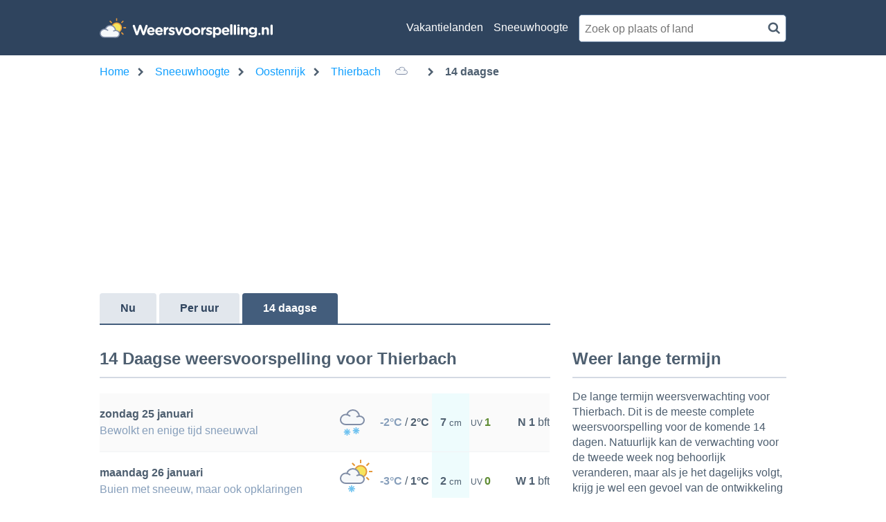

--- FILE ---
content_type: image/svg+xml
request_url: https://assets.infoplaza.io/site/weersvoorspelling.nl/icons_extended/SVG/G002D_LB.svg
body_size: 591
content:
<svg xmlns="http://www.w3.org/2000/svg" xmlns:xlink="http://www.w3.org/1999/xlink" viewBox="0 0 64 64"><defs><style>.cls-1{fill:#89dbf3;}.cls-1,.cls-2{stroke:#6ec2f0;}.cls-1,.cls-2,.cls-4,.cls-6{stroke-miterlimit:10;stroke-width:2px;}.cls-2,.cls-4,.cls-6,.cls-7{fill:none;}.cls-3{fill:#f7e45d;}.cls-3,.cls-5{fill-rule:evenodd;}.cls-4{stroke:#e5993c;}.cls-5{fill:#f6f8fa;}.cls-6{stroke:#808da6;}</style><symbol id="Sun_medium_" data-name="Sun medium " viewBox="0 0 34 34"><path class="cls-3" d="M25.5,17A8.5,8.5,0,1,1,17,8.5,8.5,8.5,0,0,1,25.5,17Z"/><path class="cls-4" d="M25.5,17A8.5,8.5,0,1,1,17,8.5,8.5,8.5,0,0,1,25.5,17Z"/><line class="cls-4" x1="17" y1="29" x2="17" y2="34"/><line class="cls-4" x1="29" y1="17" x2="34" y2="17"/><line class="cls-4" y1="17" x2="5" y2="17"/><line class="cls-4" x1="17" x2="17" y2="5"/><line class="cls-4" x1="25.5" y1="25.5" x2="29" y2="29"/><line class="cls-4" x1="25.5" y1="25.5" x2="29" y2="29"/><line class="cls-4" x1="8.5" y1="25.5" x2="5" y2="29"/><line class="cls-4" x1="8.5" y1="25.5" x2="5" y2="29"/><line class="cls-4" x1="25.5" y1="8.5" x2="29" y2="5"/><line class="cls-4" x1="25.5" y1="8.5" x2="29" y2="5"/><line class="cls-4" x1="8.5" y1="8.5" x2="5" y2="5"/><line class="cls-4" x1="8.5" y1="8.5" x2="5" y2="5"/></symbol><symbol id="cloud_light_gray_border_fill_white_2" data-name="cloud light gray border fill white 2" viewBox="0 0 36 23"><path class="cls-5" d="M28,10h.4c3.66,0,6.66,2.7,6.6,6a6.31,6.31,0,0,1-6.08,6L29,22H8.54A7.43,7.43,0,0,1,1,14.77,7.43,7.43,0,0,1,8.54,7.5a7.4,7.4,0,0,1,1.57.16A9.91,9.91,0,0,1,19,1a9.19,9.19,0,0,1,9,9Z"/><path class="cls-6" d="M25.09,22H28.5A6.27,6.27,0,0,0,35,16c.06-3.3-2.84-6-6.5-6A11.35,11.35,0,0,0,24,11"/><path class="cls-6" d="M15,10A11.24,11.24,0,0,0,8.5,7.5,7.59,7.59,0,0,0,1,15c0,4,3.35,7,7.5,7H29"/><path class="cls-6" d="M10,8a9.93,9.93,0,0,1,9-7,9.19,9.19,0,0,1,9,9"/></symbol><symbol id="SNOW" data-name="SNOW" viewBox="0 0 12 12"><line class="cls-1" x1="5.96" x2="5.96" y2="12"/><line class="cls-1" x1="12" y1="5.96" y2="5.96"/><line class="cls-1" x1="1.75" y1="1.75" x2="10.25" y2="10.25"/><line class="cls-2" x1="10.25" y1="1.75" x2="1.75" y2="10.25"/></symbol></defs><title>G002D_LB</title><g id="Layer_94" data-name="Layer 94"><use id="Sun_medium_3" data-name="Sun medium " width="34" height="34" transform="translate(27 5)" xlink:href="#Sun_medium_"/><use id="cloud_light_gray_border_fill_white_2-3" data-name="cloud light gray border fill white 2" width="36" height="23" transform="translate(14 17)" xlink:href="#cloud_light_gray_border_fill_white_2"/><rect class="cls-7" width="64" height="64"/><rect class="cls-7" width="64" height="64"/><use width="12" height="12" transform="translate(19.5 45) scale(0.83)" xlink:href="#SNOW"/><use width="12" height="12" transform="translate(32.5 43) scale(0.83)" xlink:href="#SNOW"/></g></svg>

--- FILE ---
content_type: image/svg+xml
request_url: https://assets.infoplaza.io/site/weersvoorspelling.nl/icons_extended/SVG/E002D_LB.svg
body_size: 717
content:
<svg xmlns="http://www.w3.org/2000/svg" xmlns:xlink="http://www.w3.org/1999/xlink" viewBox="0 0 64 64"><defs><style>.cls-1{fill:#89dbf3;}.cls-1,.cls-2{stroke:#6ec2f0;}.cls-1,.cls-2,.cls-4,.cls-6,.cls-7{stroke-miterlimit:10;}.cls-1,.cls-2,.cls-4,.cls-6{stroke-width:2px;}.cls-2,.cls-4,.cls-6,.cls-7,.cls-8{fill:none;}.cls-3{fill:#f7e45d;}.cls-3,.cls-5{fill-rule:evenodd;}.cls-4{stroke:#e5993c;}.cls-5{fill:#f6f8fa;}.cls-6{stroke:#808da6;}.cls-7{stroke:#69b8e2;stroke-linecap:square;stroke-width:2.09px;}</style><symbol id="SNOW" data-name="SNOW" viewBox="0 0 12 12"><line class="cls-1" x1="5.96" x2="5.96" y2="12"/><line class="cls-1" x1="12" y1="5.96" y2="5.96"/><line class="cls-1" x1="1.75" y1="1.75" x2="10.25" y2="10.25"/><line class="cls-2" x1="10.25" y1="1.75" x2="1.75" y2="10.25"/></symbol><symbol id="Sun_medium_" data-name="Sun medium " viewBox="0 0 34 34"><path class="cls-3" d="M25.5,17A8.5,8.5,0,1,1,17,8.5,8.5,8.5,0,0,1,25.5,17Z"/><path class="cls-4" d="M25.5,17A8.5,8.5,0,1,1,17,8.5,8.5,8.5,0,0,1,25.5,17Z"/><line class="cls-4" x1="17" y1="29" x2="17" y2="34"/><line class="cls-4" x1="29" y1="17" x2="34" y2="17"/><line class="cls-4" y1="17" x2="5" y2="17"/><line class="cls-4" x1="17" x2="17" y2="5"/><line class="cls-4" x1="25.5" y1="25.5" x2="29" y2="29"/><line class="cls-4" x1="25.5" y1="25.5" x2="29" y2="29"/><line class="cls-4" x1="8.5" y1="25.5" x2="5" y2="29"/><line class="cls-4" x1="8.5" y1="25.5" x2="5" y2="29"/><line class="cls-4" x1="25.5" y1="8.5" x2="29" y2="5"/><line class="cls-4" x1="25.5" y1="8.5" x2="29" y2="5"/><line class="cls-4" x1="8.5" y1="8.5" x2="5" y2="5"/><line class="cls-4" x1="8.5" y1="8.5" x2="5" y2="5"/></symbol><symbol id="cloud_light_gray_border_fill_white_2" data-name="cloud light gray border fill white 2" viewBox="0 0 36 23"><path class="cls-5" d="M28,10h.4c3.66,0,6.66,2.7,6.6,6a6.31,6.31,0,0,1-6.08,6L29,22H8.54A7.43,7.43,0,0,1,1,14.77,7.43,7.43,0,0,1,8.54,7.5a7.4,7.4,0,0,1,1.57.16A9.91,9.91,0,0,1,19,1a9.19,9.19,0,0,1,9,9Z"/><path class="cls-6" d="M25.09,22H28.5A6.27,6.27,0,0,0,35,16c.06-3.3-2.84-6-6.5-6A11.35,11.35,0,0,0,24,11"/><path class="cls-6" d="M15,10A11.24,11.24,0,0,0,8.5,7.5,7.59,7.59,0,0,0,1,15c0,4,3.35,7,7.5,7H29"/><path class="cls-6" d="M10,8a9.93,9.93,0,0,1,9-7,9.19,9.19,0,0,1,9,9"/></symbol><symbol id="rain_samll_2_drops_v2" data-name="rain samll 2 drops v2" viewBox="0 0 11.36 12.23"><line class="cls-7" x1="10" y1="1.36" x2="7.36" y2="7.87"/><line class="cls-7" x1="4.83" y1="2.24" x2="1.36" y2="10.87"/></symbol></defs><title>E002D_LB</title><g id="Layer_94" data-name="Layer 94"><use width="12" height="12" transform="translate(17.5 43) scale(0.83)" xlink:href="#SNOW"/><rect class="cls-8" width="64" height="64"/><rect class="cls-8" width="64" height="64"/><use id="Sun_medium_3" data-name="Sun medium " width="34" height="34" transform="translate(27 5)" xlink:href="#Sun_medium_"/><use id="cloud_light_gray_border_fill_white_2-3" data-name="cloud light gray border fill white 2" width="36" height="23" transform="translate(14 17)" xlink:href="#cloud_light_gray_border_fill_white_2"/><use id="rain_samll_2_drops_v2-3" data-name="rain samll 2 drops v2" width="11.36" height="12.23" transform="translate(30.64 42.13)" xlink:href="#rain_samll_2_drops_v2"/></g></svg>

--- FILE ---
content_type: image/svg+xml
request_url: https://assets.infoplaza.io/site/weersvoorspelling.nl/icons_extended/SVG/A002D_LB.svg
body_size: 706
content:
<svg xmlns="http://www.w3.org/2000/svg" xmlns:xlink="http://www.w3.org/1999/xlink" viewBox="0 0 64 64"><defs><style>.cls-1{fill:#fff;}.cls-2,.cls-4,.cls-5{fill:none;}.cls-2{stroke:#808ca5;}.cls-2,.cls-4{stroke-miterlimit:10;stroke-width:2px;}.cls-3{fill:#f5e481;fill-rule:evenodd;}.cls-4{stroke:#e5993c;}</style><symbol id="sun_36_circle_px_2" data-name="sun 36 circle px 2" viewBox="0 0 34 34"><g id="SUN_BIG" data-name="SUN BIG"><path class="cls-3" d="M26,17a9,9,0,1,1-9-9A9,9,0,0,1,26,17Z"/><path class="cls-4" d="M26,17a9,9,0,1,1-9-9A9,9,0,0,1,26,17Z"/><line class="cls-4" x1="17" y1="29" x2="17" y2="34"/><line class="cls-4" x1="29" y1="17" x2="34" y2="17"/><line class="cls-4" y1="17" x2="5" y2="17"/><line class="cls-4" x1="17" x2="17" y2="5"/><line class="cls-4" x1="25.5" y1="25.5" x2="29" y2="29"/><line class="cls-4" x1="25.5" y1="25.5" x2="29" y2="29"/><line class="cls-4" x1="8.5" y1="25.5" x2="5" y2="29"/><line class="cls-4" x1="8.5" y1="25.5" x2="5" y2="29"/><line class="cls-4" x1="25.5" y1="8.5" x2="29" y2="5"/><line class="cls-4" x1="25.5" y1="8.5" x2="29" y2="5"/><line class="cls-4" x1="8.5" y1="8.5" x2="5" y2="5"/><line class="cls-4" x1="8.5" y1="8.5" x2="5" y2="5"/></g></symbol><symbol id="Small_cloud_2" data-name="Small cloud 2" viewBox="0 0 26 15"><path class="cls-1" d="M25,9.36c0-2.13-1.93-3.92-4.55-4.47a4.26,4.26,0,0,0-1.21-.18l-.18,0-.3,0-.51,0C17.94,2.64,15.49,1,12.52,1,9.34,1,7,2.69,7,5c0,.16,0,.84,0,1a9.11,9.11,0,0,0-3.67.57A3.8,3.8,0,0,0,1,8.32V9.46a.77.77,0,0,0,0,.15,1.49,1.49,0,0,0,0,.21c0,2,2.15,3.79,5,4.18H19C22.33,13.9,25,11.86,25,9.36Z"/><path class="cls-2" d="M8,14H5c-2.44,0-4-1.5-4-3.5C1,8,3,6.73,5.4,6.73A13.23,13.23,0,0,1,10,8"/><path class="cls-2" d="M16,7a5.72,5.72,0,0,1,4.34-1.86A4.56,4.56,0,0,1,25,9.57,4.56,4.56,0,0,1,20.34,14H6.13"/><path class="cls-2" d="M18.44,5.45A5.85,5.85,0,0,0,12.88,1,5.77,5.77,0,0,0,7.32,6.73"/></symbol></defs><title>A002D_LB</title><g id="AOO5N_1" data-name="AOO5N 1"><rect class="cls-5" width="64" height="64"/><use id="sun_36_circle_px_2-3" data-name="sun 36 circle px 2" width="34" height="34" transform="translate(21 7)" xlink:href="#sun_36_circle_px_2"/><use id="Small_cloud_2-3" data-name="Small cloud 2" width="26" height="15" transform="translate(9 30)" xlink:href="#Small_cloud_2"/></g></svg>

--- FILE ---
content_type: image/svg+xml
request_url: https://assets.infoplaza.io/site/weersvoorspelling.nl/icons_extended/SVG/E001D_LB.svg
body_size: 764
content:
<svg xmlns="http://www.w3.org/2000/svg" xmlns:xlink="http://www.w3.org/1999/xlink" viewBox="0 0 64 64"><defs><style>.cls-1{fill:#89dbf3;}.cls-1,.cls-2{stroke:#6ec2f0;}.cls-1,.cls-2,.cls-4,.cls-6,.cls-7{stroke-miterlimit:10;}.cls-1,.cls-2,.cls-4,.cls-6{stroke-width:2px;}.cls-2,.cls-4,.cls-6,.cls-7,.cls-8{fill:none;}.cls-3{fill:#f7e45d;}.cls-3,.cls-5{fill-rule:evenodd;}.cls-4{stroke:#e5993c;}.cls-5{fill:#f6f8fa;}.cls-6{stroke:#808da6;}.cls-7{stroke:#69b8e2;stroke-linecap:square;stroke-width:2.09px;}</style><symbol id="SNOW" data-name="SNOW" viewBox="0 0 12 12"><line class="cls-1" x1="5.96" x2="5.96" y2="12"/><line class="cls-1" x1="12" y1="5.96" y2="5.96"/><line class="cls-1" x1="1.75" y1="1.75" x2="10.25" y2="10.25"/><line class="cls-2" x1="10.25" y1="1.75" x2="1.75" y2="10.25"/></symbol><symbol id="Sun_medium_" data-name="Sun medium " viewBox="0 0 34 34"><path class="cls-3" d="M25.5,17A8.5,8.5,0,1,1,17,8.5,8.5,8.5,0,0,1,25.5,17Z"/><path class="cls-4" d="M25.5,17A8.5,8.5,0,1,1,17,8.5,8.5,8.5,0,0,1,25.5,17Z"/><line class="cls-4" x1="17" y1="29" x2="17" y2="34"/><line class="cls-4" x1="29" y1="17" x2="34" y2="17"/><line class="cls-4" y1="17" x2="5" y2="17"/><line class="cls-4" x1="17" x2="17" y2="5"/><line class="cls-4" x1="25.5" y1="25.5" x2="29" y2="29"/><line class="cls-4" x1="25.5" y1="25.5" x2="29" y2="29"/><line class="cls-4" x1="8.5" y1="25.5" x2="5" y2="29"/><line class="cls-4" x1="8.5" y1="25.5" x2="5" y2="29"/><line class="cls-4" x1="25.5" y1="8.5" x2="29" y2="5"/><line class="cls-4" x1="25.5" y1="8.5" x2="29" y2="5"/><line class="cls-4" x1="8.5" y1="8.5" x2="5" y2="5"/><line class="cls-4" x1="8.5" y1="8.5" x2="5" y2="5"/></symbol><symbol id="cloud_light_gray_border_fill_white_2" data-name="cloud light gray border fill white 2" viewBox="0 0 36 23"><path class="cls-5" d="M28,10h.4c3.66,0,6.66,2.7,6.6,6a6.31,6.31,0,0,1-6.08,6L29,22H8.54A7.43,7.43,0,0,1,1,14.77,7.43,7.43,0,0,1,8.54,7.5a7.4,7.4,0,0,1,1.57.16A9.91,9.91,0,0,1,19,1a9.19,9.19,0,0,1,9,9Z"/><path class="cls-6" d="M25.09,22H28.5A6.27,6.27,0,0,0,35,16c.06-3.3-2.84-6-6.5-6A11.35,11.35,0,0,0,24,11"/><path class="cls-6" d="M15,10A11.24,11.24,0,0,0,8.5,7.5,7.59,7.59,0,0,0,1,15c0,4,3.35,7,7.5,7H29"/><path class="cls-6" d="M10,8a9.93,9.93,0,0,1,9-7,9.19,9.19,0,0,1,9,9"/></symbol><symbol id="rain_small_2_drops_v3" data-name="rain small 2 drops v3" viewBox="0 0 10.01 8.75"><line class="cls-7" x1="8.64" y1="1.36" x2="6.53" y2="6.51"/><line class="cls-7" x1="3.47" y1="2.24" x2="1.36" y2="7.39"/></symbol></defs><title>E001D_LB</title><g id="Layer_94" data-name="Layer 94"><use id="SNOW-3" data-name="SNOW" width="12" height="12" transform="translate(18 42) scale(0.83)" xlink:href="#SNOW"/><rect class="cls-8" width="64" height="64"/><rect class="cls-8" width="64" height="64"/><use id="Sun_medium_3" data-name="Sun medium " width="34" height="34" transform="translate(27 5)" xlink:href="#Sun_medium_"/><use id="cloud_light_gray_border_fill_white_2-3" data-name="cloud light gray border fill white 2" width="36" height="23" transform="translate(14 17)" xlink:href="#cloud_light_gray_border_fill_white_2"/><use width="10" height="8.75" transform="translate(32 42) scale(1.1 1.03)" xlink:href="#rain_small_2_drops_v3"/></g></svg>

--- FILE ---
content_type: image/svg+xml
request_url: https://assets.infoplaza.io/site/weersvoorspelling.nl/icons_extended/SVG/G001D_LB.svg
body_size: 634
content:
<svg xmlns="http://www.w3.org/2000/svg" xmlns:xlink="http://www.w3.org/1999/xlink" viewBox="0 0 64 64"><defs><style>.cls-1{fill:#89dbf3;}.cls-1,.cls-2{stroke:#6ec2f0;}.cls-1,.cls-2,.cls-4,.cls-6{stroke-miterlimit:10;stroke-width:2px;}.cls-2,.cls-4,.cls-6,.cls-7{fill:none;}.cls-3{fill:#f7e45d;}.cls-3,.cls-5{fill-rule:evenodd;}.cls-4{stroke:#e5993c;}.cls-5{fill:#f6f8fa;}.cls-6{stroke:#808da6;}</style><symbol id="Sun_medium_" data-name="Sun medium " viewBox="0 0 34 34"><path class="cls-3" d="M25.5,17A8.5,8.5,0,1,1,17,8.5,8.5,8.5,0,0,1,25.5,17Z"/><path class="cls-4" d="M25.5,17A8.5,8.5,0,1,1,17,8.5,8.5,8.5,0,0,1,25.5,17Z"/><line class="cls-4" x1="17" y1="29" x2="17" y2="34"/><line class="cls-4" x1="29" y1="17" x2="34" y2="17"/><line class="cls-4" y1="17" x2="5" y2="17"/><line class="cls-4" x1="17" x2="17" y2="5"/><line class="cls-4" x1="25.5" y1="25.5" x2="29" y2="29"/><line class="cls-4" x1="25.5" y1="25.5" x2="29" y2="29"/><line class="cls-4" x1="8.5" y1="25.5" x2="5" y2="29"/><line class="cls-4" x1="8.5" y1="25.5" x2="5" y2="29"/><line class="cls-4" x1="25.5" y1="8.5" x2="29" y2="5"/><line class="cls-4" x1="25.5" y1="8.5" x2="29" y2="5"/><line class="cls-4" x1="8.5" y1="8.5" x2="5" y2="5"/><line class="cls-4" x1="8.5" y1="8.5" x2="5" y2="5"/></symbol><symbol id="cloud_light_gray_border_fill_white_2" data-name="cloud light gray border fill white 2" viewBox="0 0 36 23"><path class="cls-5" d="M28,10h.4c3.66,0,6.66,2.7,6.6,6a6.31,6.31,0,0,1-6.08,6L29,22H8.54A7.43,7.43,0,0,1,1,14.77,7.43,7.43,0,0,1,8.54,7.5a7.4,7.4,0,0,1,1.57.16A9.91,9.91,0,0,1,19,1a9.19,9.19,0,0,1,9,9Z"/><path class="cls-6" d="M25.09,22H28.5A6.27,6.27,0,0,0,35,16c.06-3.3-2.84-6-6.5-6A11.35,11.35,0,0,0,24,11"/><path class="cls-6" d="M15,10A11.24,11.24,0,0,0,8.5,7.5,7.59,7.59,0,0,0,1,15c0,4,3.35,7,7.5,7H29"/><path class="cls-6" d="M10,8a9.93,9.93,0,0,1,9-7,9.19,9.19,0,0,1,9,9"/></symbol><symbol id="SNOW" data-name="SNOW" viewBox="0 0 12 12"><line class="cls-1" x1="5.96" x2="5.96" y2="12"/><line class="cls-1" x1="12" y1="5.96" y2="5.96"/><line class="cls-1" x1="1.75" y1="1.75" x2="10.25" y2="10.25"/><line class="cls-2" x1="10.25" y1="1.75" x2="1.75" y2="10.25"/></symbol></defs><title>G001D_LB</title><g id="Layer_94" data-name="Layer 94"><rect class="cls-7" width="64" height="64"/><rect class="cls-7" width="64" height="64"/><use id="Sun_medium_3" data-name="Sun medium " width="34" height="34" transform="translate(27 5)" xlink:href="#Sun_medium_"/><use id="cloud_light_gray_border_fill_white_2-3" data-name="cloud light gray border fill white 2" width="36" height="23" transform="translate(14 17)" xlink:href="#cloud_light_gray_border_fill_white_2"/><use id="SNOW-3" data-name="SNOW" width="12" height="12" transform="translate(26 42) scale(0.83)" xlink:href="#SNOW"/></g></svg>